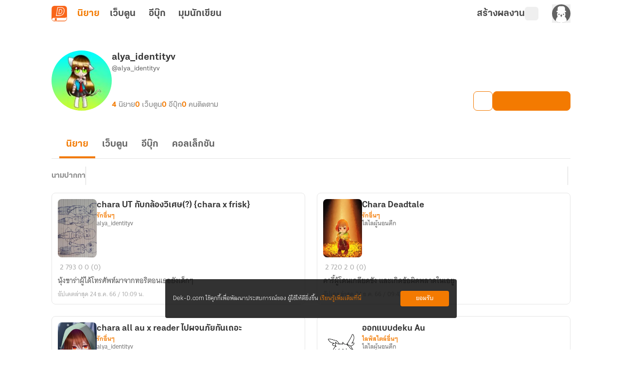

--- FILE ---
content_type: text/css; charset=utf-8
request_url: https://novel.dek-d.com/_nuxt/ActionModal.BxW4S4Nt.css
body_size: 503
content:
.action-modal-sheet{height:100vh;position:fixed;width:100vw;z-index:300}.action-modal-sheet .action-modal-sheet__backdrop{align-items:center;display:flex;height:100%;justify-content:center;width:100%;--tw-backdrop-blur:blur(4px);-webkit-backdrop-filter:var(--tw-backdrop-blur) var(--tw-backdrop-brightness) var(--tw-backdrop-contrast) var(--tw-backdrop-grayscale) var(--tw-backdrop-hue-rotate) var(--tw-backdrop-invert) var(--tw-backdrop-opacity) var(--tw-backdrop-saturate) var(--tw-backdrop-sepia);backdrop-filter:var(--tw-backdrop-blur) var(--tw-backdrop-brightness) var(--tw-backdrop-contrast) var(--tw-backdrop-grayscale) var(--tw-backdrop-hue-rotate) var(--tw-backdrop-invert) var(--tw-backdrop-opacity) var(--tw-backdrop-saturate) var(--tw-backdrop-sepia)}.action-modal-sheet .action-modal-sheet__content{border-top-left-radius:.5rem;border-top-right-radius:.5rem;bottom:0;left:0;max-height:80vh;position:absolute;width:100vw}.action-modal-sheet .action-modal-sheet__content.-active{animation:slideIn .5s}.action-modal-sheet .action-modal-sheet__content .-action-modal{border-top-left-radius:1.5rem;border-top-right-radius:1.5rem;--tw-bg-opacity:1;background-color:rgb(255 255 255/var(--tw-bg-opacity,1))}.action-modal-sheet .action-modal-sheet__content .-action-modal:is(.dark *){--tw-bg-opacity:1;background-color:rgb(31 31 31/var(--tw-bg-opacity,1))}.action-modal-sheet .action-modal-sheet__content .-action-modal .-action-modal__header{align-items:center;border-bottom-width:1px;display:flex;justify-content:center;position:relative;--tw-border-opacity:1;border-color:rgb(229 229 229/var(--tw-border-opacity,1));padding:1rem}.action-modal-sheet .action-modal-sheet__content .-action-modal .-action-modal__header:is(.dark *){--tw-border-opacity:1;border-color:rgb(76 76 76/var(--tw-border-opacity,1))}.action-modal-sheet .action-modal-sheet__content .-action-modal .-action-modal__header .header__title{font-family:KalatexaDisplay,Arial,sans-serif;font-size:16px;font-weight:700;line-height:1.5rem;--tw-text-opacity:1;color:rgb(51 51 51/var(--tw-text-opacity,1))}.action-modal-sheet .action-modal-sheet__content .-action-modal .-action-modal__header .header__title:is(.dark *){--tw-text-opacity:1;color:rgb(229 229 229/var(--tw-text-opacity,1))}.action-modal-sheet .action-modal-sheet__content .-action-modal .-action-modal__header .header__close-button{position:absolute;right:1rem;top:.5rem}.fade-enter-active,.fade-leave-active{transition:all .3s ease-in-out}.fade-enter-from,.fade-leave-to{--tw-backdrop-blur: ;opacity:0}.fade-enter-from,.fade-enter-to,.fade-leave-from,.fade-leave-to{-webkit-backdrop-filter:var(--tw-backdrop-blur) var(--tw-backdrop-brightness) var(--tw-backdrop-contrast) var(--tw-backdrop-grayscale) var(--tw-backdrop-hue-rotate) var(--tw-backdrop-invert) var(--tw-backdrop-opacity) var(--tw-backdrop-saturate) var(--tw-backdrop-sepia);backdrop-filter:var(--tw-backdrop-blur) var(--tw-backdrop-brightness) var(--tw-backdrop-contrast) var(--tw-backdrop-grayscale) var(--tw-backdrop-hue-rotate) var(--tw-backdrop-invert) var(--tw-backdrop-opacity) var(--tw-backdrop-saturate) var(--tw-backdrop-sepia)}.fade-enter-to,.fade-leave-from{--tw-backdrop-blur:blur(4px);opacity:1}.y-reverse-enter-active{animation:slideIn .5s}.y-reverse-leave-active{animation:slideIn .5s reverse}@keyframes slideIn{0%{opacity:0;transform:translateY(100%)}to{bottom:0;opacity:1}}


--- FILE ---
content_type: text/css; charset=utf-8
request_url: https://novel.dek-d.com/_nuxt/OptionMenu.CKzZiBmY.css
body_size: 480
content:
.backdrop[data-v-7571e422]{-webkit-animation-duration:.2s;animation-duration:.2s;-webkit-animation-name:fadeIn;animation-name:fadeIn;background-color:#12121266;height:100%}.backdrop[data-v-7571e422],.backdrop .menu-wrapper[data-v-7571e422]{bottom:0;position:fixed;width:100%;z-index:50}.backdrop .menu-wrapper[data-v-7571e422]{border-top-left-radius:10px;border-top-right-radius:10px;cursor:pointer;--tw-bg-opacity:1;background-color:rgb(255 255 255/var(--tw-bg-opacity,1));padding:.75rem 0}.backdrop .menu-wrapper[data-v-7571e422]:is(.dark *){--tw-bg-opacity:1;background-color:rgb(31 31 31/var(--tw-bg-opacity,1))}.backdrop .menu-wrapper .icon[data-v-7571e422]{align-items:center;display:flex;font-size:24px;height:25px;justify-content:center;line-height:2rem;width:25px}.backdrop .menu-wrapper .icon[data-v-7571e422] path{fill:#4c4c4c!important}.backdrop .menu-wrapper .icon[data-v-7571e422] path:is(.dark *){fill:#f2f2f2!important}.backdrop .menu-wrapper .list-item[data-v-7571e422]{align-items:center;display:flex;font-family:Tahoma,Arial,sans-serif;font-size:16px;font-weight:400;line-height:1.5rem;padding:.25rem 1.5rem;--tw-text-opacity:1;color:rgb(99 99 99/var(--tw-text-opacity,1))}.backdrop .menu-wrapper .list-item[data-v-7571e422]:is(.dark *){--tw-text-opacity:1;color:rgb(217 217 217/var(--tw-text-opacity,1))}.backdrop .menu-wrapper .menu-title[data-v-7571e422]{font-family:thongterm,Arial,sans-serif;font-size:16px;font-weight:400;line-height:1.5rem;--tw-text-opacity:1;color:rgb(99 99 99/var(--tw-text-opacity,1))}.backdrop .menu-wrapper .menu-title[data-v-7571e422]:is(.dark *){--tw-text-opacity:1;color:rgb(217 217 217/var(--tw-text-opacity,1))}.backdrop .menu-wrapper .menu-subtitle[data-v-7571e422]{font-size:12px;line-height:1rem}.backdrop .menu-wrapper .list-content[data-v-7571e422]{margin-left:.625rem;--tw-text-opacity:1;color:rgb(99 99 99/var(--tw-text-opacity,1))}.backdrop .menu-wrapper .list-content[data-v-7571e422]:is(.dark *){--tw-text-opacity:1;color:rgb(217 217 217/var(--tw-text-opacity,1))}.result-noti[data-v-7571e422]{align-items:center;border-top-left-radius:10px;border-top-right-radius:10px;bottom:0;cursor:pointer;display:flex;min-height:48px;position:fixed;width:100%;z-index:50;--tw-bg-opacity:1;background-color:rgb(243 122 1/var(--tw-bg-opacity,1));font-size:16px;line-height:1.5rem;padding:.75rem 60px .75rem 1.75rem;--tw-text-opacity:1;color:rgb(255 255 255/var(--tw-text-opacity,1))}.y-reverse-enter-active[data-v-7571e422]{animation:slideIn-7571e422 .5s}.y-reverse-leave-active[data-v-7571e422]{animation:slideIn-7571e422 .5s reverse}@keyframes slideIn-7571e422{0%{bottom:-300px;opacity:0}to{bottom:0;opacity:1}}.fade-enter-active[data-v-7571e422],.fade-leave-active[data-v-7571e422]{transition:opacity .2s ease}.fade-enter-from[data-v-7571e422],.fade-leave-to[data-v-7571e422]{opacity:0}


--- FILE ---
content_type: text/javascript; charset=utf-8
request_url: https://novel.dek-d.com/_nuxt/ZQZfZ0mj.js
body_size: 7288
content:
import{c as Ae}from"./Do7wJ3oI.js";import{aw as Be,ax as ce,ay as kt,az as Ie}from"./Cp505SMq.js";var xe={};var De;function St(){if(De)return xe;De=1;var e;return(function(t){(function(a){var o=typeof globalThis=="object"?globalThis:typeof Ae=="object"?Ae:typeof self=="object"?self:typeof this=="object"?this:w(),d=p(t);typeof o.Reflect<"u"&&(d=p(o.Reflect,d)),a(d,o),typeof o.Reflect>"u"&&(o.Reflect=t);function p(T,E){return function(S,O){Object.defineProperty(T,S,{configurable:!0,writable:!0,value:O}),E&&E(S,O)}}function g(){try{return Function("return this;")()}catch{}}function m(){try{return(0,eval)("(function() { return this; })()")}catch{}}function w(){return g()||m()}})(function(a,o){var d=Object.prototype.hasOwnProperty,p=typeof Symbol=="function",g=p&&typeof Symbol.toPrimitive<"u"?Symbol.toPrimitive:"@@toPrimitive",m=p&&typeof Symbol.iterator<"u"?Symbol.iterator:"@@iterator",w=typeof Object.create=="function",T={__proto__:[]}instanceof Array,E=!w&&!T,S={create:w?function(){return ue(Object.create(null))}:T?function(){return ue({__proto__:null})}:function(){return ue({})},has:E?function(r,n){return d.call(r,n)}:function(r,n){return n in r},get:E?function(r,n){return d.call(r,n)?r[n]:void 0}:function(r,n){return r[n]}},O=Object.getPrototypeOf(Function),z=typeof Map=="function"&&typeof Map.prototype.entries=="function"?Map:Ot(),x=typeof Set=="function"&&typeof Set.prototype.entries=="function"?Set:Mt(),I=typeof WeakMap=="function"?WeakMap:jt(),D=p?Symbol.for("@reflect-metadata:registry"):void 0,G=bt(),Q=gt(G);function tt(r,n,i,u){if(h(i)){if(!Te(r))throw new TypeError;if(!Pe(n))throw new TypeError;return lt(r,n)}else{if(!Te(r))throw new TypeError;if(!P(n))throw new TypeError;if(!P(u)&&!h(u)&&!V(u))throw new TypeError;return V(u)&&(u=void 0),i=R(i),dt(r,n,i,u)}}a("decorate",tt);function rt(r,n){function i(u,v){if(!P(u))throw new TypeError;if(!h(v)&&!_t(v))throw new TypeError;ge(r,n,u,v)}return i}a("metadata",rt);function nt(r,n,i,u){if(!P(i))throw new TypeError;return h(u)||(u=R(u)),ge(r,n,i,u)}a("defineMetadata",nt);function at(r,n,i){if(!P(n))throw new TypeError;return h(i)||(i=R(i)),_e(r,n,i)}a("hasMetadata",at);function it(r,n,i){if(!P(n))throw new TypeError;return h(i)||(i=R(i)),ae(r,n,i)}a("hasOwnMetadata",it);function ot(r,n,i){if(!P(n))throw new TypeError;return h(i)||(i=R(i)),we(r,n,i)}a("getMetadata",ot);function ut(r,n,i){if(!P(n))throw new TypeError;return h(i)||(i=R(i)),be(r,n,i)}a("getOwnMetadata",ut);function st(r,n){if(!P(r))throw new TypeError;return h(n)||(n=R(n)),me(r,n)}a("getMetadataKeys",st);function ft(r,n){if(!P(r))throw new TypeError;return h(n)||(n=R(n)),Oe(r,n)}a("getOwnMetadataKeys",ft);function ct(r,n,i){if(!P(n))throw new TypeError;if(h(i)||(i=R(i)),!P(n))throw new TypeError;h(i)||(i=R(i));var u=L(n,i,!1);return h(u)?!1:u.OrdinaryDeleteMetadata(r,n,i)}a("deleteMetadata",ct);function lt(r,n){for(var i=r.length-1;i>=0;--i){var u=r[i],v=u(n);if(!h(v)&&!V(v)){if(!Pe(v))throw new TypeError;n=v}}return n}function dt(r,n,i,u){for(var v=r.length-1;v>=0;--v){var M=r[v],k=M(n,i,u);if(!h(k)&&!V(k)){if(!P(k))throw new TypeError;u=k}}return u}function _e(r,n,i){var u=ae(r,n,i);if(u)return!0;var v=oe(n);return V(v)?!1:_e(r,v,i)}function ae(r,n,i){var u=L(n,i,!1);return h(u)?!1:je(u.OrdinaryHasOwnMetadata(r,n,i))}function we(r,n,i){var u=ae(r,n,i);if(u)return be(r,n,i);var v=oe(n);if(!V(v))return we(r,v,i)}function be(r,n,i){var u=L(n,i,!1);if(!h(u))return u.OrdinaryGetOwnMetadata(r,n,i)}function ge(r,n,i,u){var v=L(i,u,!0);v.OrdinaryDefineOwnMetadata(r,n,i,u)}function me(r,n){var i=Oe(r,n),u=oe(r);if(u===null)return i;var v=me(u,n);if(v.length<=0)return i;if(i.length<=0)return v;for(var M=new x,k=[],y=0,s=i;y<s.length;y++){var f=s[y],c=M.has(f);c||(M.add(f),k.push(f))}for(var l=0,_=v;l<_.length;l++){var f=_[l],c=M.has(f);c||(M.add(f),k.push(f))}return k}function Oe(r,n){var i=L(r,n,!1);return i?i.OrdinaryOwnMetadataKeys(r,n):[]}function Me(r){if(r===null)return 1;switch(typeof r){case"undefined":return 0;case"boolean":return 2;case"string":return 3;case"symbol":return 4;case"number":return 5;case"object":return r===null?1:6;default:return 6}}function h(r){return r===void 0}function V(r){return r===null}function vt(r){return typeof r=="symbol"}function P(r){return typeof r=="object"?r!==null:typeof r=="function"}function ht(r,n){switch(Me(r)){case 0:return r;case 1:return r;case 2:return r;case 3:return r;case 4:return r;case 5:return r}var i="string",u=ke(r,g);if(u!==void 0){var v=u.call(r,i);if(P(v))throw new TypeError;return v}return pt(r)}function pt(r,n){var i,u,v;{var M=r.toString;if(X(M)){var u=M.call(r);if(!P(u))return u}var i=r.valueOf;if(X(i)){var u=i.call(r);if(!P(u))return u}}throw new TypeError}function je(r){return!!r}function yt(r){return""+r}function R(r){var n=ht(r);return vt(n)?n:yt(n)}function Te(r){return Array.isArray?Array.isArray(r):r instanceof Object?r instanceof Array:Object.prototype.toString.call(r)==="[object Array]"}function X(r){return typeof r=="function"}function Pe(r){return typeof r=="function"}function _t(r){switch(Me(r)){case 3:return!0;case 4:return!0;default:return!1}}function ie(r,n){return r===n||r!==r&&n!==n}function ke(r,n){var i=r[n];if(i!=null){if(!X(i))throw new TypeError;return i}}function Se(r){var n=ke(r,m);if(!X(n))throw new TypeError;var i=n.call(r);if(!P(i))throw new TypeError;return i}function Ee(r){return r.value}function ze(r){var n=r.next();return n.done?!1:n}function Ce(r){var n=r.return;n&&n.call(r)}function oe(r){var n=Object.getPrototypeOf(r);if(typeof r!="function"||r===O||n!==O)return n;var i=r.prototype,u=i&&Object.getPrototypeOf(i);if(u==null||u===Object.prototype)return n;var v=u.constructor;return typeof v!="function"||v===r?n:v}function wt(){var r;!h(D)&&typeof o.Reflect<"u"&&!(D in o.Reflect)&&typeof o.Reflect.defineMetadata=="function"&&(r=mt(o.Reflect));var n,i,u,v=new I,M={registerProvider:k,getProvider:s,setProvider:c};return M;function k(l){if(!Object.isExtensible(M))throw new Error("Cannot add provider to a frozen registry.");switch(!0){case r===l:break;case h(n):n=l;break;case n===l:break;case h(i):i=l;break;case i===l:break;default:u===void 0&&(u=new x),u.add(l);break}}function y(l,_){if(!h(n)){if(n.isProviderFor(l,_))return n;if(!h(i)){if(i.isProviderFor(l,_))return n;if(!h(u))for(var b=Se(u);;){var j=ze(b);if(!j)return;var C=Ee(j);if(C.isProviderFor(l,_))return Ce(b),C}}}if(!h(r)&&r.isProviderFor(l,_))return r}function s(l,_){var b=v.get(l),j;return h(b)||(j=b.get(_)),h(j)&&(j=y(l,_),h(j)||(h(b)&&(b=new z,v.set(l,b)),b.set(_,j))),j}function f(l){if(h(l))throw new TypeError;return n===l||i===l||!h(u)&&u.has(l)}function c(l,_,b){if(!f(b))throw new Error("Metadata provider not registered.");var j=s(l,_);if(j!==b){if(!h(j))return!1;var C=v.get(l);h(C)&&(C=new z,v.set(l,C)),C.set(_,b)}return!0}}function bt(){var r;return!h(D)&&P(o.Reflect)&&Object.isExtensible(o.Reflect)&&(r=o.Reflect[D]),h(r)&&(r=wt()),!h(D)&&P(o.Reflect)&&Object.isExtensible(o.Reflect)&&Object.defineProperty(o.Reflect,D,{enumerable:!1,configurable:!1,writable:!1,value:r}),r}function gt(r){var n=new I,i={isProviderFor:function(f,c){var l=n.get(f);return h(l)?!1:l.has(c)},OrdinaryDefineOwnMetadata:k,OrdinaryHasOwnMetadata:v,OrdinaryGetOwnMetadata:M,OrdinaryOwnMetadataKeys:y,OrdinaryDeleteMetadata:s};return G.registerProvider(i),i;function u(f,c,l){var _=n.get(f),b=!1;if(h(_)){if(!l)return;_=new z,n.set(f,_),b=!0}var j=_.get(c);if(h(j)){if(!l)return;if(j=new z,_.set(c,j),!r.setProvider(f,c,i))throw _.delete(c),b&&n.delete(f),new Error("Wrong provider for target.")}return j}function v(f,c,l){var _=u(c,l,!1);return h(_)?!1:je(_.has(f))}function M(f,c,l){var _=u(c,l,!1);if(!h(_))return _.get(f)}function k(f,c,l,_){var b=u(l,_,!0);b.set(f,c)}function y(f,c){var l=[],_=u(f,c,!1);if(h(_))return l;for(var b=_.keys(),j=Se(b),C=0;;){var Re=ze(j);if(!Re)return l.length=C,l;var Tt=Ee(Re);try{l[C]=Tt}catch(Pt){try{Ce(j)}finally{throw Pt}}C++}}function s(f,c,l){var _=u(c,l,!1);if(h(_)||!_.delete(f))return!1;if(_.size===0){var b=n.get(c);h(b)||(b.delete(l),b.size===0&&n.delete(b))}return!0}}function mt(r){var n=r.defineMetadata,i=r.hasOwnMetadata,u=r.getOwnMetadata,v=r.getOwnMetadataKeys,M=r.deleteMetadata,k=new I,y={isProviderFor:function(s,f){var c=k.get(s);return!h(c)&&c.has(f)?!0:v(s,f).length?(h(c)&&(c=new x,k.set(s,c)),c.add(f),!0):!1},OrdinaryDefineOwnMetadata:n,OrdinaryHasOwnMetadata:i,OrdinaryGetOwnMetadata:u,OrdinaryOwnMetadataKeys:v,OrdinaryDeleteMetadata:M};return y}function L(r,n,i){var u=G.getProvider(r,n);if(!h(u))return u;if(i){if(G.setProvider(r,n,Q))return Q;throw new Error("Illegal state.")}}function Ot(){var r={},n=[],i=(function(){function y(s,f,c){this._index=0,this._keys=s,this._values=f,this._selector=c}return y.prototype["@@iterator"]=function(){return this},y.prototype[m]=function(){return this},y.prototype.next=function(){var s=this._index;if(s>=0&&s<this._keys.length){var f=this._selector(this._keys[s],this._values[s]);return s+1>=this._keys.length?(this._index=-1,this._keys=n,this._values=n):this._index++,{value:f,done:!1}}return{value:void 0,done:!0}},y.prototype.throw=function(s){throw this._index>=0&&(this._index=-1,this._keys=n,this._values=n),s},y.prototype.return=function(s){return this._index>=0&&(this._index=-1,this._keys=n,this._values=n),{value:s,done:!0}},y})(),u=(function(){function y(){this._keys=[],this._values=[],this._cacheKey=r,this._cacheIndex=-2}return Object.defineProperty(y.prototype,"size",{get:function(){return this._keys.length},enumerable:!0,configurable:!0}),y.prototype.has=function(s){return this._find(s,!1)>=0},y.prototype.get=function(s){var f=this._find(s,!1);return f>=0?this._values[f]:void 0},y.prototype.set=function(s,f){var c=this._find(s,!0);return this._values[c]=f,this},y.prototype.delete=function(s){var f=this._find(s,!1);if(f>=0){for(var c=this._keys.length,l=f+1;l<c;l++)this._keys[l-1]=this._keys[l],this._values[l-1]=this._values[l];return this._keys.length--,this._values.length--,ie(s,this._cacheKey)&&(this._cacheKey=r,this._cacheIndex=-2),!0}return!1},y.prototype.clear=function(){this._keys.length=0,this._values.length=0,this._cacheKey=r,this._cacheIndex=-2},y.prototype.keys=function(){return new i(this._keys,this._values,v)},y.prototype.values=function(){return new i(this._keys,this._values,M)},y.prototype.entries=function(){return new i(this._keys,this._values,k)},y.prototype["@@iterator"]=function(){return this.entries()},y.prototype[m]=function(){return this.entries()},y.prototype._find=function(s,f){if(!ie(this._cacheKey,s)){this._cacheIndex=-1;for(var c=0;c<this._keys.length;c++)if(ie(this._keys[c],s)){this._cacheIndex=c;break}}return this._cacheIndex<0&&f&&(this._cacheIndex=this._keys.length,this._keys.push(s),this._values.push(void 0)),this._cacheIndex},y})();return u;function v(y,s){return y}function M(y,s){return s}function k(y,s){return[y,s]}}function Mt(){var r=(function(){function n(){this._map=new z}return Object.defineProperty(n.prototype,"size",{get:function(){return this._map.size},enumerable:!0,configurable:!0}),n.prototype.has=function(i){return this._map.has(i)},n.prototype.add=function(i){return this._map.set(i,i),this},n.prototype.delete=function(i){return this._map.delete(i)},n.prototype.clear=function(){this._map.clear()},n.prototype.keys=function(){return this._map.keys()},n.prototype.values=function(){return this._map.keys()},n.prototype.entries=function(){return this._map.entries()},n.prototype["@@iterator"]=function(){return this.keys()},n.prototype[m]=function(){return this.keys()},n})();return r}function jt(){var r=16,n=S.create(),i=u();return(function(){function s(){this._key=u()}return s.prototype.has=function(f){var c=v(f,!1);return c!==void 0?S.has(c,this._key):!1},s.prototype.get=function(f){var c=v(f,!1);return c!==void 0?S.get(c,this._key):void 0},s.prototype.set=function(f,c){var l=v(f,!0);return l[this._key]=c,this},s.prototype.delete=function(f){var c=v(f,!1);return c!==void 0?delete c[this._key]:!1},s.prototype.clear=function(){this._key=u()},s})();function u(){var s;do s="@@WeakMap@@"+y();while(S.has(n,s));return n[s]=!0,s}function v(s,f){if(!d.call(s,i)){if(!f)return;Object.defineProperty(s,i,{value:S.create()})}return s[i]}function M(s,f){for(var c=0;c<f;++c)s[c]=Math.random()*255|0;return s}function k(s){if(typeof Uint8Array=="function"){var f=new Uint8Array(s);return typeof crypto<"u"?crypto.getRandomValues(f):typeof msCrypto<"u"?msCrypto.getRandomValues(f):M(f,s),f}return M(new Array(s),s)}function y(){var s=k(r);s[6]=s[6]&79|64,s[8]=s[8]&191|128;for(var f="",c=0;c<r;++c){var l=s[c];(c===4||c===6||c===8)&&(f+="-"),l<16&&(f+="0"),f+=l.toString(16).toLowerCase()}return f}}function ue(r){return r.__=void 0,delete r.__,r}})})(e||(e={})),xe}St();function Et(e){var t=e.propName,a=e.propPath,o=e.propValue,d=e.json,p=e.serializableClass;if(o===void 0)throw new Rt({json:d,propName:t,serializableClass:p,propPath:a})}var N;function B(e){return!!e&&Reflect.getMetadata(N.TsJacksonSerializable,e)!==void 0}(function(e){e.TsJacksonJsonProperty="ts-jackson:jsonproperty",e.TsJacksonSerializable="ts-jackson:serializable",e.DesignType="design:type",e.DesignParamTypes="design:paramtypes"})(N||(N={}));var zt=(function(e){function t(a){var o=e.call(this)||this;return o.name="SerializableError",o.message="".concat(a.name," class should annotated with @").concat(le.name," decorator"),o}return ce(t,e),t})(Error);function He(e){if(!B(e))throw new zt(e)}function Ct(e){var t=e.propName,a=e.propValue,o=e.validate,d=e.serializableClass;if(!o(a))throw new At({propName:t,propValue:a,validate:o,serializableClass:d})}var A,Rt=(function(e){function t(a){var o=a.propName,d=a.propPath,p=a.json,g=a.serializableClass.name,m=JSON.stringify(p,null,2),w="Property '".concat(o,"' (path: '").concat(d,"') is required in ").concat(g," but missing in provided JSON: ").concat(m,".");return e.call(this,w)||this}return ce(t,e),t})(Error),At=(function(e){function t(a){var o,d=a.propName,p=a.propValue,g=a.validate,m=a.serializableClass.name,w=g.name||"anonymous function",T="Property '".concat(d,"' with value ").concat(p," in ").concat(m," failed to pass the validation check by ").concat(w,".");return o=e.call(this,T)||this,Object.setPrototypeOf(o,t.prototype),o}return ce(t,e),t})(Error);function le(){return function(e){var t={className:e.name};Reflect.defineMetadata(N.TsJacksonSerializable,t,e)}}(function(e){e.Array="Array",e.Set="Set",e.Boolean="Boolean",e.Date="Date",e.Number="Number",e.Object="Object",e.String="String"})(A||(A={}));var de=Array.isArray,It=typeof global=="object"&&global&&global.Object===Object&&global,xt=typeof self=="object"&&self&&self.Object===Object&&self,ve=It||xt||Function("return this")(),H=ve.Symbol,qe=Object.prototype,Dt=qe.hasOwnProperty,Nt=qe.toString,Y=H?H.toStringTag:void 0,Ft=function(e){var t=Dt.call(e,Y),a=e[Y];try{e[Y]=void 0;var o=!0}catch{}var d=Nt.call(e);return o&&(t?e[Y]=a:delete e[Y]),d},Jt=Object.prototype.toString,Gt=function(e){return Jt.call(e)},Ne=H?H.toStringTag:void 0,Le=function(e){return e==null?e===void 0?"[object Undefined]":"[object Null]":Ne&&Ne in Object(e)?Ft(e):Gt(e)},Vt=function(e){return e!=null&&typeof e=="object"},he=function(e){return typeof e=="symbol"||Vt(e)&&Le(e)=="[object Symbol]"},$t=/\.|\[(?:[^[\]]*|(["'])(?:(?!\1)[^\\]|\\.)*?\1)\]/,Ut=/^\w*$/,Wt=function(e,t){if(de(e))return!1;var a=typeof e;return!(a!="number"&&a!="symbol"&&a!="boolean"&&e!=null&&!he(e))||Ut.test(e)||!$t.test(e)||t!=null&&e in Object(t)},ee=function(e){var t=typeof e;return e!=null&&(t=="object"||t=="function")},Fe,Bt=function(e){if(!ee(e))return!1;var t=Le(e);return t=="[object Function]"||t=="[object GeneratorFunction]"||t=="[object AsyncFunction]"||t=="[object Proxy]"},se=ve["__core-js_shared__"],Je=(Fe=/[^.]+$/.exec(se&&se.keys&&se.keys.IE_PROTO||""))?"Symbol(src)_1."+Fe:"",Ht=function(e){return!!Je&&Je in e},qt=Function.prototype.toString,Lt=function(e){if(e!=null){try{return qt.call(e)}catch{}try{return e+""}catch{}}return""},Yt=/^\[object .+?Constructor\]$/,Zt=Function.prototype,Qt=Object.prototype,Xt=Zt.toString,Kt=Qt.hasOwnProperty,er=RegExp("^"+Xt.call(Kt).replace(/[\\^$.*+?()[\]{}|]/g,"\\$&").replace(/hasOwnProperty|(function).*?(?=\\\()| for .+?(?=\\\])/g,"$1.*?")+"$"),tr=function(e){return!(!ee(e)||Ht(e))&&(Bt(e)?er:Yt).test(Lt(e))},rr=function(e,t){return e?.[t]},pe=function(e,t){var a=rr(e,t);return tr(a)?a:void 0},Z=pe(Object,"create"),nr=function(){this.__data__=Z?Z(null):{},this.size=0},ar=function(e){var t=this.has(e)&&delete this.__data__[e];return this.size-=t?1:0,t},ir=Object.prototype.hasOwnProperty,or=function(e){var t=this.__data__;if(Z){var a=t[e];return a==="__lodash_hash_undefined__"?void 0:a}return ir.call(t,e)?t[e]:void 0},ur=Object.prototype.hasOwnProperty,sr=function(e){var t=this.__data__;return Z?t[e]!==void 0:ur.call(t,e)},fr=function(e,t){var a=this.__data__;return this.size+=this.has(e)?0:1,a[e]=Z&&t===void 0?"__lodash_hash_undefined__":t,this};function $(e){var t=-1,a=e==null?0:e.length;for(this.clear();++t<a;){var o=e[t];this.set(o[0],o[1])}}$.prototype.clear=nr,$.prototype.delete=ar,$.prototype.get=or,$.prototype.has=sr,$.prototype.set=fr;var Ge=$,cr=function(){this.__data__=[],this.size=0},Ye=function(e,t){return e===t||e!=e&&t!=t},re=function(e,t){for(var a=e.length;a--;)if(Ye(e[a][0],t))return a;return-1},lr=Array.prototype.splice,dr=function(e){var t=this.__data__,a=re(t,e);return!(a<0)&&(a==t.length-1?t.pop():lr.call(t,a,1),--this.size,!0)},vr=function(e){var t=this.__data__,a=re(t,e);return a<0?void 0:t[a][1]},hr=function(e){return re(this.__data__,e)>-1},pr=function(e,t){var a=this.__data__,o=re(a,e);return o<0?(++this.size,a.push([e,t])):a[o][1]=t,this};function U(e){var t=-1,a=e==null?0:e.length;for(this.clear();++t<a;){var o=e[t];this.set(o[0],o[1])}}U.prototype.clear=cr,U.prototype.delete=dr,U.prototype.get=vr,U.prototype.has=hr,U.prototype.set=pr;var yr=U,_r=pe(ve,"Map"),wr=function(){this.size=0,this.__data__={hash:new Ge,map:new(_r||yr),string:new Ge}},br=function(e){var t=typeof e;return t=="string"||t=="number"||t=="symbol"||t=="boolean"?e!=="__proto__":e===null},ne=function(e,t){var a=e.__data__;return br(t)?a[typeof t=="string"?"string":"hash"]:a.map},gr=function(e){var t=ne(this,e).delete(e);return this.size-=t?1:0,t},mr=function(e){return ne(this,e).get(e)},Or=function(e){return ne(this,e).has(e)},Mr=function(e,t){var a=ne(this,e),o=a.size;return a.set(e,t),this.size+=a.size==o?0:1,this};function W(e){var t=-1,a=e==null?0:e.length;for(this.clear();++t<a;){var o=e[t];this.set(o[0],o[1])}}W.prototype.clear=wr,W.prototype.delete=gr,W.prototype.get=mr,W.prototype.has=Or,W.prototype.set=Mr;var Ze=W;function ye(e,t){if(typeof e!="function"||t!=null&&typeof t!="function")throw new TypeError("Expected a function");var a=function(){var o=arguments,d=t?t.apply(this,o):o[0],p=a.cache;if(p.has(d))return p.get(d);var g=e.apply(this,o);return a.cache=p.set(d,g)||p,g};return a.cache=new(ye.Cache||Ze),a}ye.Cache=Ze;var jr=ye,Tr=/[^.[\]]+|\[(?:(-?\d+(?:\.\d+)?)|(["'])((?:(?!\2)[^\\]|\\.)*?)\2)\]|(?=(?:\.|\[\])(?:\.|\[\]|$))/g,Pr=/\\(\\)?/g,kr=(function(e){var t=jr(e,function(o){return a.size===500&&a.clear(),o}),a=t.cache;return t})(function(e){var t=[];return e.charCodeAt(0)===46&&t.push(""),e.replace(Tr,function(a,o,d,p){t.push(d?p.replace(Pr,"$1"):o||a)}),t}),Sr=function(e,t){for(var a=-1,o=e==null?0:e.length,d=Array(o);++a<o;)d[a]=t(e[a],a,e);return d},Ve=H?H.prototype:void 0,$e=Ve?Ve.toString:void 0,Er=function e(t){if(typeof t=="string")return t;if(de(t))return Sr(t,e)+"";if(he(t))return $e?$e.call(t):"";var a=t+"";return a=="0"&&1/t==-1/0?"-0":a},zr=function(e){return e==null?"":Er(e)},Qe=function(e,t){return de(e)?e:Wt(e,t)?[e]:kr(zr(e))},Xe=function(e){if(typeof e=="string"||he(e))return e;var t=e+"";return t=="0"&&1/e==-1/0?"-0":t},Cr=function(e,t){for(var a=0,o=(t=Qe(t,e)).length;e!=null&&a<o;)e=e[Xe(t[a++])];return a&&a==o?e:void 0},Ue=function(e,t,a){var o=e==null?void 0:Cr(e,t);return o===void 0?a:o},We=(function(){try{var e=pe(Object,"defineProperty");return e({},"",{}),e}catch{}})(),Rr=function(e,t,a){t=="__proto__"&&We?We(e,t,{configurable:!0,enumerable:!0,value:a,writable:!0}):e[t]=a},Ar=Object.prototype.hasOwnProperty,Ir=function(e,t,a){var o=e[t];Ar.call(e,t)&&Ye(o,a)&&(a!==void 0||t in e)||Rr(e,t,a)},xr=/^(?:0|[1-9]\d*)$/,Dr=function(e,t){var a=typeof e;return!!(t=t??9007199254740991)&&(a=="number"||a!="symbol"&&xr.test(e))&&e>-1&&e%1==0&&e<t},Nr=function(e,t,a,o){if(!ee(e))return e;for(var d=-1,p=(t=Qe(t,e)).length,g=p-1,m=e;m!=null&&++d<p;){var w=Xe(t[d]),T=a;if(w==="__proto__"||w==="constructor"||w==="prototype")return e;if(d!=g){var E=m[w];(T=void 0)==void 0&&(T=ee(E)?E:Dr(t[d+1])?[]:{})}Ir(m,w,T),m=m[w]}return e},te=function(e,t,a){return e==null?e:Nr(e,t,a)};function K(e,t){for(var a=[],o=2;o<arguments.length;o++)a[o-2]=arguments[o];He(t);for(var d=Reflect.getMetadata(N.TsJacksonJsonProperty,t),p=new(t.bind.apply(t,Be([void 0],a,!1))),g=typeof e=="string"?JSON.parse(e):e,m=[],w=0,T=Object.entries(d);w<T.length;w++){var E=T[w],S=E[0],O=E[1],z=O.paths?O.paths.map(function(I){return Ue(g,I)}):Ue(g,O.path);O.required&&Et({json:g,propName:S,propValue:z,serializableClass:t,propPath:O.path});var x=O.deserialize?O.deserialize(z):Ke(z,O.type,O.elementType);O.validate&&Ct({propName:S,propValue:x,validate:O.validate,serializableClass:t}),x!==void 0&&te(p,S,x),O.afterDeserialize&&m.push({propName:S,deserializedValue:x,afterDeserialize:O.afterDeserialize})}return m.forEach(function(I){var D=I.propName,G=I.deserializedValue,Q=I.afterDeserialize;te(p,D,Q(p,G))}),p}function Ke(e,t,a){if(e==null||t===void 0)return e;if(Array.isArray(t))return t.map(function(d,p){return Ke(e[p],d)});if(typeof t=="function")switch(t?.name){case A.Date:return new Date(e);case A.Array:return e.map(function(d){return B(a)?K(d,a):d});case A.Set:var o=e.map(function(d){return B(a)?K(d,a):d});return new Set(o);case A.Boolean:return!!e;case A.Number:return Number(e);case A.String:return e.toString();default:return B(t)?K(e,t):e}}function fe(e){He(e.constructor);for(var t=Reflect.getMetadata(N.TsJacksonJsonProperty,e.constructor),a={},o=function(m,w){var T=void 0,E=void 0;w.beforeSerialize?E=(T=w.beforeSerialize(e[m])).constructor:(T=e[m],E=w.type);var S=w.serialize?w.serialize(T):et(T,E);w.paths?w.paths.forEach(function(O,z){te(a,O,S[z])}):te(a,w.path,S)},d=0,p=Object.entries(t);d<p.length;d++){var g=p[d];o(g[0],g[1])}return a}function et(e,t){if(e===void 0)return e;if(Array.isArray(t))return t.map(function(a,o){return et(e[o],a)});if(typeof t=="function")switch(t?.name){case A.Set:case A.Array:return Array.from(e.values()).map(function(a){return B(a.constructor)?fe(a):a});default:return B(t)?fe(e):e}}function q(e){return e===void 0&&(e={}),function(t,a){var o=typeof e=="string"?{path:e}:Array.isArray(e)?{paths:e}:e,d=Ie(Ie({name:a,path:o.path||a},o),{type:o.type||Reflect.getMetadata("design:type",t,a)}),p=Reflect.getMetadata(N.TsJacksonJsonProperty,t.constructor)||{};p[a]=d,Reflect.defineMetadata(N.TsJacksonJsonProperty,p,t.constructor)}}(function(){function e(){}return e.prototype.stringify=function(){return JSON.stringify(this.serialize())},e.prototype.serialize=function(){return fe(this)},e.deserialize=function(t){for(var a=[],o=1;o<arguments.length;o++)a[o-1]=arguments[o];return K.apply(void 0,Be([t,this],a,!1))},e=kt([le()],e)})();var Fr=Object.defineProperty,Jr=Object.getOwnPropertyDescriptor,J=(e,t,a,o)=>{for(var d=o>1?void 0:o?Jr(t,a):t,p=e.length-1,g;p>=0;p--)(g=e[p])&&(d=(o?g(t,a,d):g(d))||d);return o&&d&&Fr(t,a,d),d},Gr=(e=>(e.NOVEL="novel",e.WEBTOON="webtoon",e))(Gr||{});const Wr=Promise.resolve({status:!0,code:200,message:"success",data:{list:[],pageInfo:{totalItems:0,itemsPerPage:0,totalPage:0,currentPage:0,numberOfPages:0,hasPrevious:!1,hasNext:!1}}});class Vr{static from(t){return Object.assign(new this,t)}}let F=class extends Vr{main;sub;mainTitle;subTitle;mainTitleEn;subTitleEn};J([q("main")],F.prototype,"main",2);J([q("sub")],F.prototype,"sub",2);J([q("mainTitle")],F.prototype,"mainTitle",2);J([q("subTitle")],F.prototype,"subTitle",2);J([q("mainTitleEn")],F.prototype,"mainTitleEn",2);J([q("subTitleEn")],F.prototype,"subTitleEn",2);F=J([le()],F);export{F as C,Vr as F,K as L,Gr as R,q as Y,Wr as m,le as v};


--- FILE ---
content_type: text/javascript; charset=utf-8
request_url: https://novel.dek-d.com/_nuxt/Ip39nVQp.js
body_size: 324
content:
import{ao as t}from"./Cp505SMq.js";const i=o=>({async getEbookSimilarList(r){return o("/ebook/writer/list",{query:r??{}})},async getNovels(r){return o("/profile/novel/list",{query:r??{}})},async getEbook(r){return o("/profile/ebook/list",{query:r??{}})},async getWebtoon(r){return o("/profile/webtoon/list",{query:r??{}})},async getProfileStat(r){return t(o,"/profile/stat",{query:r??{}})},async getWriterProfile(r){return t(o,"/profile",{query:r??{}})},async blockProfile(r){return o("/profile/block",{method:"POST",headers:{"Content-Type":"application/x-www-form-urlencoded"},body:r??{}})},async unblockProfile(r){return o("/profile/unblock",{method:"POST",headers:{"Content-Type":"application/x-www-form-urlencoded"},body:r??{}})},async reportProfile(r){return o("/report/",{method:"POST",body:r??{},onResponse({response:e}){if(e?._data?.status)return e?._data;throw e?._data}}).catch(e=>e??"เกิดข้อผิดพลาด กรุณาลองใหม่อีกครั้งในภายหลัง")},async reportReason(){return o("/report/reasons?type=profile")},async blockProfileList(r){return o("/profile/block/list",{params:{page:r}})},async followedProfileList(r){return o("/profile/following/list",{params:{page:r}})}});export{i as P};


--- FILE ---
content_type: text/javascript; charset=utf-8
request_url: https://novel.dek-d.com/_nuxt/CSPCIwGl.js
body_size: 3380
content:
import{d as Q,u as Xe,k as W,F as b,N as i,P as ce,B as t,O as ee,V as Ge,a7 as X,r as m,o as ue,I as ve,U as G,T as de,X as pe,$ as fe,a2 as z,Y as me,Z as _e,a3 as we,a4 as ge,au as Ke}from"./DNfOou07.js";import{a as oe,e as je,s as ze,b as qe,c as Ze,f as Je,g as Qe,aF as q,aG as Z,aC as eo,u as oo,n as to,v as ye,co as no,at as ao,A as F,ae as so,_ as lo}from"./Cp505SMq.js";import{u as io}from"./Bt0sBd7e.js";import{u as ro}from"./gYMba_Zf.js";import{u as co}from"./BmjWMz0M.js";import{N as uo}from"./C-PzzYMU.js";import{h as vo}from"./Y8FxzjOI.js";const J={rectangle:"rectangle",circle:"circle"},po={[J.rectangle]:"rounded",[J.circle]:"rounded-full"},re="#ffffff",fo=v=>{const d=v.replace("#","");return typeof v=="string"&&v.startsWith("#")&&d.length===6&&!isNaN(+("0x"+d))},mo=v=>`${v.match(/\w\w/g)?.map(h=>parseInt(h,16))}`,_o=Q({__name:"Loader",props:{type:{default:J.rectangle},bgClass:{default:"bg-gray-300"},cssClass:{default:""},shimmerColor:{default:re}},setup(v){const d=v,{type:h,bgClass:R,cssClass:a,shimmerColor:l}=Xe(d),O=W(()=>{const s=fo(l.value)?mo(l.value):re;return{backgroundImage:`linear-gradient(90deg, rgba(${s}, 0) 0%, rgba(${s}, 0.2) 20%, rgba(${s}, 0.5) 60%, rgba(${s}, 0))`}}),T=W(()=>a.value?a.value:po[h.value]);return(s,C)=>(i(),b("div",{class:ce([t(R),T.value,"relative overflow-hidden"])},[ee("div",{class:"shimmer absolute bottom-0 left-0 right-0 top-0",style:X(O.value)},null,4),Ge(s.$slots,"default",{},void 0,!0)],2))}}),wo=Object.assign(oe(_o,[["__scopeId","data-v-92d6f96c"]]),{__name:"SkeletonLoader"}),go={key:0,class:"overflow-list-wrapper"},yo={class:"_writer-menu__list _novel-option__list dropdown-content"},bo=["onClick"],ho={key:1},ko=Q({__name:"OverflowOptionList",emits:["click-select-option"],setup(v,{emit:d}){const h=je(),{isOpenApp:R}=ze(h),{$alert:a,$modal:l,$api:O,$fa:T}=qe(),{pageName:s,eventName:C}=Ze(),{isLogin:r}=Je(),{isNightMode:_}=io(),{loginPrompt:k}=Qe(),{followWriter:w,unfollowWriter:c,isFollowWriter:g,isLoadingAction:$,isLoading:E}=ro(),{resolvedGroupCategoryId:P,pixelTrackFavoriteCategory:N}=co(),{on:M,off:be}=q(Z.OVERFLOW_OPTIONS_MENU),he=so(),{copy:ke,copied:$e,isSupported:Ee}=eo({legacy:!0}),Se=oo(),e=m(),K=uo(O),B=W(()=>e?.value?.page||s.value),A=m(!1),x=m(!1),Y=m(!1),Oe=m(0),V=m(new AbortController);async function Ce(o){if(await ke(o),$e.value){a({id:Date.now().toString(),content:"คัดลอกสำเร็จ",type:F.SUCCESS,duration:1e3}),S("click-select-option",{...e?.value,optionName:"clipboard",copySuccess:!0});return}a({id:Date.now().toString(),content:"คัดลอกไม่สำเร็จ",type:F.ERROR,duration:2e3}),S("click-select-option",{...e?.value,optionName:"clipboard",copySuccess:!1})}async function Ne(){let o;Y.value?o=await c(e?.value?.ownerId||0):o=await w(e?.value?.ownerId||0,!1,B.value,e?.value?.section),Y.value=!!o.followed,o?.followed&&N({productType:"novel",categoryId:se.value}),S("click-select-option",{...e?.value,optionName:"follow",followed:!!o.followed})}function xe(o){a({id:Date.now().toString(),content:o?.msg??"",type:F.SUCCESS,duration:1e3}),N({productType:"novel",categoryId:se.value}),Ie()}function Ie(){if(!B.value||B.value==="none")return;const o={page:B.value,novel_id:e?.value?.novelId||0,main:e?.value?.mc,sub:e?.value?.sc,...e?.value?.section&&e?.value?.section!=="none"?{section:e?.value?.section}:{}};T(e?.value?.isWebtoon?C.ddFavoriteWebtoon:C.ddFavorite,o)}function te(o){a({id:Date.now().toString(),content:o?.msg??"",type:F.INFO,duration:2e3})}function ne(o){const u=vo(o);a({id:Date.now().toString(),content:`${u.msg}`,type:F.ERROR,duration:2e3})}async function Le(){try{const{data:o}=await K.actionFavoriteNovelHelper(e?.value?.novelId||0,"PUT",r);x.value=!!o?.isFavorite,o?.acknowledged?xe(o):te(o??{}),S("click-select-option",{...e?.value,optionName:"favorite",favSuccess:!!o?.acknowledged})}catch(o){ne(o)}}async function Fe(){try{const{data:o}=await K.actionFavoriteNovelHelper(e?.value?.novelId||0,"DELETE",r);x.value=!1,o?.acknowledged?a({id:Date.now().toString(),content:o?.msg??"",type:F.SUCCESS,duration:1e3}):te(o??{})}catch(o){ne(o)}}async function We(){if(!r)return await k("กรุณาเข้าสู่ระบบก่อนกดติดตาม",Se.fullPath);x.value?await Fe():await Le()}const{execute:Re,status:D}=to(`favorite-overflow-button-${e.value?.novelId}`,()=>K.getFavoriteNovelHelper(e.value?.novelId||0,r,V.value.signal).then(o=>(x.value=!!o?.data?.isFavorite,x.value)),{immediate:!1}),S=d,ae=W(()=>e?.value?.isWebtoon?"นักวาด":"นักเขียน"),Te=W(()=>[{text:"คัดลอกลิงก์",value:"clipboard",type:"option"},{text:x.value?"ติดตามเรื่องนี้แล้ว":"ติดตามเรื่องนี้",value:"favorite",type:"option"},{text:Y.value?`กำลังติดตาม${ae.value}`:`ติดตาม${ae.value}`,value:"follow",type:"option"},...e?.value?.isWebtoon?[]:[{text:"เก็บเข้าคอลเล็กชัน",value:"collection",type:"option"}],{text:e?.value?.isEbook?"ดูอีบุ๊กที่คล้ายกับเรื่องนี้":"ดูที่คล้ายกับเรื่องนี้",value:e?.value?.isEbook?"ebook-similar":"novel-similar",type:"option"}]),j=()=>{A.value&&(A.value=!1,(E.value||D.value==="pending")&&V.value.abort())},se=W(()=>P(`${e?.value?.mc},${e?.value?.sc}`));function Me(o){const{isLocal:u,baseDomain:p,novelSubdomain:n,webtoonSubdomain:f}=he.public,y=u?"local:3000":"com",I=location.hostname.split(".")[0],L=`${e?.value?.isWebtoon?f:n}`;if(e?.value?.isWebtoon)return I===L?window.open(`/${o}/similar/`):window.open(`https://${f}.${p}.${y}/${o}/similar/`);window.open(`https://${n}.${p}.${y}/novel/${o}/similar/`)}function Ae(o){switch(Oe.value++,o.value){case"clipboard":{if(!Ee)return;const u=e?.value?.novelTypeCard=="review"?`/novel/${e?.value?.novelId}/review/`:e?.value?.isEbook?`${no.WEB}${e?.value?.ebookId}`:`${ao.WEB}${e?.value?.novelId}`;Ce(u);break}case"favorite":We();break;case"follow":Ne();break;case"collection":r?l.open({component:"CollectionSelectModal",props:{novelId:e?.value?.novelId,mc:e?.value?.mc,sc:e?.value?.sc,section:e?.value?.section,page:e?.value?.page}}):l.open({component:"RequireLoginModal"}),S("click-select-option",{...e?.value,optionName:"collection"});break;case"novel-similar":Me(e?.value?.novelId?.toString()||"0"),S("click-select-option",{...e?.value,optionName:"similar"});break;case"ebook-similar":window.open(`/ebook/${e?.value?.ebookId}/similar`),S("click-select-option",{...e?.value,optionName:"ebook-similar"});break}j()}const De=({x:o,y:u})=>{const p=window.scrollX||0,n=window.scrollY||0,f=200,y=240,I=window.innerWidth+p,L=window.innerHeight+n;let H=o+p,U=u+n;return H+f>I&&(H=I-f-10),U+y>L&&(U=L-y-10),{x:H,y:U}},le=async({novelId:o,ownerId:u,vertical:p=!1,novelTypeCard:n="",isWebtoon:f=!1,top:y=!1,isEbook:I=!1,ebookId:L=0,mc:H=void 0,sc:U=void 0,section:He="none",page:Ue="",position:Pe={x:0,y:0}})=>{V.value=new AbortController;const{x:Be,y:Ye}=De(Pe);if(e.value={novelId:o,ownerId:u,vertical:p,novelTypeCard:n,isWebtoon:f,top:y,isEbook:I,ebookId:L,mc:H,sc:U,section:He,page:Ue,position:{x:Be,y:Ye}},A.value=!0,!r)return;Re();const Ve=await g(u,V.value.signal);Y.value=Ve};function ie(){A.value&&j()}return ue(()=>{M(le),window&&window.addEventListener("scroll",ie)}),ve(()=>{be(le),window.removeEventListener("scroll",ie)}),(o,u)=>{const p=wo;return i(),G(de,{name:"fade",style:X({position:"absolute",left:`${t(e)?.position?.x||0}px`,top:`${t(e)?.position?.y||0}px`})},{default:pe(()=>[!t(R)&&t(A)?fe((i(),b("div",go,[ee("ul",yo,[(i(!0),b(me,null,_e(t(Te),(n,f)=>(i(),b("li",{key:`${t(e)?.novelId}-${f}`,class:ce(`list__list-item -${n.type}`),style:X({cursor:t(r)&&(t(D)!=="success"&&n.value==="favorite"||(t(E)||t($))&&n.value==="follow")?"default":"pointer"}),onClick:we(y=>t(r)&&(t(D)!=="success"&&n.value==="favorite"||(t(E)||t($))&&n.value==="follow")?null:Ae(n),["stop"])},[t(r)&&(t(D)!=="success"&&t(D)!=="error"&&n.value==="favorite"||(t(E)||t($))&&n.value==="follow")?(i(),G(p,{key:0,"shimmer-color":t(_)?"#e5e5e5":"#a8a8a8",class:"h-[20px] w-full"},null,8,["shimmer-color"])):(i(),b("span",ho,ge(n.text),1))],14,bo))),128))])])),[[t(ye),j]]):z("",!0)]),_:1},8,["style"])}}}),Ro=Object.assign(oe(ko,[["__scopeId","data-v-80b17109"]]),{__name:"WriterOverflowOptionList"}),$o={key:0,class:"overflow-list-wrapper"},Eo={class:"_writer-menu__list _novel-option__list dropdown-content"},So=["onClick"],Oo=Q({__name:"GeneralOverflowOptionList",setup(v){const{on:d,off:h}=q(Z.GENERAL_OVERFLOW_OPTIONS_MENU),{emit:R}=q(Z.GENERAL_OVERFLOW_SELECT_MENU),a=m(!1),l=m(null),O=m([]);function T({x:_,y:k}){const w=window.scrollX||0,c=window.scrollY||0,g=200,$=240,E=window.innerWidth+w,P=window.innerHeight+c;let N=_+w,M=k+c;return N+g>E&&(N=E-g-10),M+$>P&&(M=P-$-10),{x:N,y:M}}const s=()=>{a.value&&(a.value=!1)},C=async({position:_={x:0,y:0},menuItems:k=[],...w})=>{const{x:c,y:g}=T(_);l.value={...w,position:{x:c,y:g},menuItems:k},O.value=k,a.value=!0};function r(_){l.value&&(R({...l.value,option:_}),s())}return ue(()=>{d(C),window.addEventListener("scroll",s)}),ve(()=>{h(C),window.removeEventListener("scroll",s)}),(_,k)=>{const w=lo;return i(),G(de,{name:"fade",style:X({position:"absolute",left:`${t(l)?.position?.x||0}px`,top:`${t(l)?.position?.y||0}px`})},{default:pe(()=>[t(a)?fe((i(),b("div",$o,[ee("ul",Eo,[(i(!0),b(me,null,_e(t(O),(c,g)=>(i(),b("li",{key:`${t(l)?.novelId??"menu"}-${g}`,class:"list__list-item cursor-pointer",onClick:we($=>r(c),["stop"])},[c.icon?(i(),G(w,{key:0,name:c.icon,size:24},null,8,["name"])):z("",!0),Ke(" "+ge(c.text),1)],8,So))),128))])])),[[t(ye),s]]):z("",!0)]),_:1},8,["style"])}}}),To=Object.assign(oe(Oo,[["__scopeId","data-v-3105fcdf"]]),{__name:"WriterGeneralOverflowOptionList"});export{Ro as _,To as a};


--- FILE ---
content_type: text/javascript; charset=utf-8
request_url: https://novel.dek-d.com/_nuxt/C-PzzYMU.js
body_size: 972
content:
import{ao as a}from"./Cp505SMq.js";const u=o=>({async getNovelGroupCategory(e="latest"){return a(o,"/novel/category/group",{query:{screen:e}})},async getNovelCategory(){return a(o,"/novel/category")},async searchNovelByTitle({title:e,page:r}){return o("novel/list",{query:{type:"search",main:0,sub:-1,novelType:"all",endType:"all",sortBy:"update",ratingType:"all",language:"all",onlyEbook:"all",title:e,page:r}})},async getNovels(e,r,t){const n={query:e??{},...r&&{signal:r}};return a(o,"/novel/list",n,{ttl:10,bypass:!!t})},async getNovelThumbnailByIds(e){return o("/open/novel/thumbnail/list",{query:{ids:e?.join(",")},headers:{Secret:"DrVDKp2ancYmyW2b3wRVU6yssBcjiyJ4"}})},async getNovelById(e,r){return a(o,`/novel/${e}`,{query:{novelId:e},...r&&{signal:r}})},async getNovelTopList(e){return a(o,"/novel/top/list",{query:e},{ttl:10})},async getFeaturedNovels(e){return a(o,"/novel/featured",{query:e??{}})},async getNovelsCollection(e){return a(o,"/novel/collection/search",{query:e??{}},{ttl:10})},async getSearchFavoriteNovels(e){return a(o,"/novel/favorite/search",{method:"get",query:e??{}},{ttl:10})},async getRecommendedGroup(){return a(o,"/recommend/category/group/config")},async getRecommendedNovels(e){return a(o,"/recommend/category/group",{query:e??{}})},async getPublishedNovels(e){return a(o,"/writer/homepage/published",{query:e??{}})},async deleteFavoriteNovels(e){return o("/favorite/novel",{method:"DELETE",query:{novelIds:e}})},async getPurchasedNovels(e){return o("/me/purchase/product/novel",{query:e??{}})},async getFavoriteNovelHelper(e,r,t){return r?o(`/novel/${+e}/favorite`,{...t&&{signal:t}}):Promise.resolve({status:!1,code:200,message:"failure",data:{acknowledged:!1,isFavorite:!1,msg:"กรุณาเข้าสู่ระบบ หรือสมัครสมาชิกก่อนใช้งานฟังก์ชันนี้"}})},async actionFavoriteNovelHelper(e,r,t){return t?o(`/novel/${+e}/favorite`,{method:r}):Promise.resolve({status:!1,code:200,message:"failure",data:{acknowledged:!1,isFavorite:!1,msg:"กรุณาเข้าสู่ระบบ หรือสมัครสมาชิกก่อนใช้งานฟังก์ชันนี้"}})},async addNovelInCollectionComposable(e,r,t){if(!t)throw Promise.resolve({status:!1,code:200,message:"failure",data:{acknowledged:!1,msg:"กรุณาเข้าสู่ระบบ หรือสมัครสมาชิกก่อนใช้งานฟังก์ชันนี้"}});const n=new URLSearchParams;return n.append("action","push"),n.append("novelIds",`${e}`),o(`/novel/collection/${r}`,{method:"PUT",headers:{"Content-Type":"application/x-www-form-urlencoded"},body:n,onResponse({response:s}){if(s?._data?.status)return s?._data;throw s?._data}}).catch(s=>s??"เกิดข้อผิดพลาด กรุณาลองใหม่อีกครั้งในภายหลัง")},async getNovelIframeById(e){const r=await o(`/novel/${e}`);if(!r.data||r.message!=="success")throw new Error("[GET] get novel by id error, novel is nullable");return r},async getNovelShareGitf(e){return o("/gift/purchase",{query:{giftId:e}})},async reportNovel(e){return o("/report/",{method:"POST",body:e??{},onResponse({response:r}){if(r?._data?.status)return r?._data;throw r?._data}}).catch(r=>r??"เกิดข้อผิดพลาด กรุณาลองใหม่อีกครั้งในภายหลัง")},async reportReason(){return o("/report/reasons?type=novel")}});export{u as N};


--- FILE ---
content_type: text/javascript; charset=utf-8
request_url: https://novel.dek-d.com/_nuxt/6hV5HqEs.js
body_size: 337
content:
import{b as h,e as m,aK as a}from"./Cp505SMq.js";import{k as n,o as p}from"./DNfOou07.js";function f(){const{$colorMode:u}=h(),t=m(),c=n(()=>t.routeQuery),r=n(()=>t.headers),d=()=>{const e=c.value.theme||a.LIGHT;if(r.value?.payload)try{const o=JSON.parse(r.value.payload);if(o.theme)return o.theme}catch{}return e},s=()=>{if(!t.isOpenApp)return;const e=d(),o=e==="night"?a.NIGHT:e;u.preference=o};s(),p(()=>{s()})}export{f as u};
